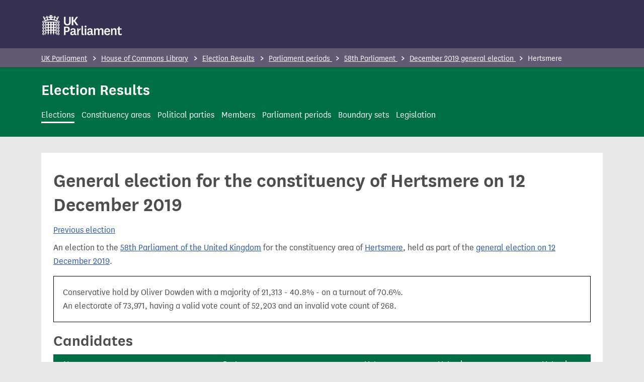

--- FILE ---
content_type: text/html; charset=utf-8
request_url: https://electionresults.parliament.uk/elections/1581
body_size: 9299
content:
<!DOCTYPE html>
<html lang="en-GB">
	<head>
		<meta charset="UTF-8">
	    <meta name="format-detection" content="telephone=no">
	    <meta name="viewport" content="width=device-width">
		<meta name="google-site-verification" content="axwTrMIG4wq1zQhH9hTVGsitg2bxk-MI3NgljeIyycs" />
			<title>Hertsmere general election - December 2019</title>
			<meta name="twitter:title" content="UK Parliament election results: General election for the constituency of Hertsmere on 12 December 2019">
			<meta property="og:title" content="UK Parliament election results: General election for the constituency of Hertsmere on 12 December 2019">
		
			<meta name="description" content="General election for the constituency of Hertsmere held as part of the general election on 12 December 2019.">
			<meta property="og:description" content="General election for the constituency of Hertsmere held as part of the general election on 12 December 2019.">
		
		<link rel="canonical" href="https://electionresults.parliament.uk/elections/1581">
			<link rel="alternate" href="https://electionresults.parliament.uk/elections/1581/candidate-results.csv" type="text/csv">
		
		<meta property="og:locale" content="en_GB" />
		<meta property="og:type" content="website" />
		<meta property="og:url" content="https://electionresults.parliament.uk/" />
		<meta property="og:site_name" content="UK Parliament election results" />
		<meta name="twitter:card" content="summary" />
		<meta name="twitter:site" content="@commonslibrary" />
		<link rel="icon" type="image/x-icon" href="/assets/favicon-c04ee8429a63b8d471ee3e1299fd77d888992adbaca4683aa08644f4af36204e.ico" />
 		<link rel="stylesheet" href="/assets/application-8e11d3b33d529c91a301babd501d3e8cab3e057edf4dda7e97e2f56f0cf5d6cf.css" />
		<meta name="csrf-param" content="authenticity_token" />
<meta name="csrf-token" content="RngAHRDed3Mp2wta2p7HbK1UkiZ7nq24YNGJM_beGDCm0vO2ioCWYOEmHj5vUGkaQXJ6oPIiQ7ObhVJ5Jl9ZYg" />
		
		<script type="application/ld+json">
    {
		"@context": "https://schema.org",
		"@type": "BreadcrumbList",
		"itemListElement": [
	  		{
	        	"@type": "ListItem",
	        	"position": 1,
	        	"name": "UK Parliament",
	        	"item": "https://www.parliament.uk/"
	      	 },
			 {
				 "@type": "ListItem",
				 "position": 2,
				 "name": "House of Commons Library",
				 "item": "https://commonslibrary.parliament.uk/"
			 },
				{
	        		"@type": "ListItem",
	        		"position": 3,
	        		"name": "Election Results",
				 	"item": "https://electionresults.parliament.uk/"
	      	  	}
				,{
	"@type": "ListItem",
	"position": 4,
	"name": "Parliament periods"
		,"item": "https://electionresults.parliament.uk/parliament-periods"
},{
	"@type": "ListItem",
	"position": 5,
	"name": "58th Parliament"
		,"item": "https://electionresults.parliament.uk/parliament-periods/58"
},{
	"@type": "ListItem",
	"position": 6,
	"name": "December 2019 general election"
		,"item": "https://electionresults.parliament.uk/general-elections/4"
},{
	"@type": "ListItem",
	"position": 7,
	"name": "Hertsmere"
}
		]
    }
</script>
	</head>
	<body class="section-elections subsection-">
		<header role="banner">
    <a href="#main-content" class="skip-to-content">Skip to main content</a>
    <div class="container pt-2 pb-4">
        <a href="https://www.parliament.uk/" class="parliament-home" aria-label="UK Parliament">
            <svg aria-hidden="true" width="159" height="40" viewBox="0 0 159 40" fill="none" xmlns="http://www.w3.org/2000/svg">
                <path fill-rule="evenodd" clip-rule="evenodd" d="M30.3206 2.64567L30.723 2.43852C31.4274 2.68118 32.3803 3.0659 33.0728 3.37367L29.0007 12.4944C21.4732 9.15267 12.883 9.15267 5.35546 12.4944L1.29523 3.37367C2.00547 3.0659 2.95838 2.68118 3.66271 2.43852L4.06518 2.64567C3.57977 3.57761 3.47168 4.66063 3.76333 5.67013C4.26363 5.29241 4.61719 4.75264 4.76359 4.1431L5.14239 4.37393C5.47404 5.60261 6.00166 6.76977 6.70493 7.83046L6.59247 8.26252C6.17482 8.04855 5.71227 7.93698 5.243 7.93699C5.08234 7.93777 4.922 7.95162 4.76359 7.97843C5.17842 8.94052 6.10852 9.57921 7.1554 9.62089C8.20228 9.66256 9.1802 9.09981 9.6702 8.17374C9.33972 8.01835 9.09946 7.71912 9.01914 7.36288C8.96282 7.10204 9.01635 6.91096 9.06971 6.72052C9.12289 6.53069 9.1759 6.34149 9.11976 6.08444C9.01631 5.63616 8.60906 5.32453 8.14932 5.34188C7.68959 5.35923 7.30697 5.70066 7.23761 6.15546C6.82687 5.91468 6.59283 5.45774 6.63744 4.98372C6.68206 4.5097 6.99725 4.10445 7.4457 3.94453C7.89415 3.78461 8.39464 3.89897 8.72912 4.2378C8.55213 3.97332 8.4257 3.67832 8.35624 3.36775C8.19123 2.60116 8.37558 1.80089 8.85933 1.18375C9.55788 1.5425 10.061 2.19303 10.2325 2.95936C10.3028 3.27011 10.3148 3.59121 10.268 3.90635C10.4337 3.46345 10.8394 3.15543 11.3106 3.11493C11.7817 3.07442 12.2341 3.30867 12.4729 3.7168C12.7118 4.12494 12.6944 4.63408 12.4283 5.02499C12.1756 4.63717 11.6819 4.48525 11.2549 4.6639C10.8279 4.84255 10.5895 5.30076 10.6882 5.75299C10.7449 6.01837 10.8751 6.16958 11.0048 6.32015C11.1326 6.46845 11.2598 6.61612 11.3156 6.87163C11.3789 7.16536 11.3281 7.47217 11.1735 7.72984L11.1203 7.83638C12.0764 8.57116 13.3669 8.69911 14.4487 8.16638C15.5305 7.63364 16.2158 6.53271 16.2163 5.32684V5.03091C15.2387 5.1864 14.3443 5.67331 13.6831 6.40997L13.3457 6.0726V2.28463L13.689 1.94134C14.3496 2.67463 15.2416 3.15929 16.2163 3.31448C16.2167 1.967 15.3067 0.789395 14.0027 0.449829L14.3519 0.100626C15.291 0.033547 16.238 7.62939e-06 17.1929 7.62939e-06C18.1478 7.62939e-06 19.0948 0.033547 20.0339 0.100626L20.3831 0.449829C19.0769 0.789948 18.1664 1.97072 18.1695 3.3204C19.1441 3.16521 20.0362 2.68055 20.6967 1.94726L21.04 2.29055V6.08444L20.7027 6.42181C20.0415 5.68515 19.1471 5.19824 18.1695 5.04275V5.32684C18.1804 6.53176 18.8743 7.62604 19.9595 8.14979C21.0447 8.67355 22.3331 8.53599 23.2832 7.79495L23.2181 7.69433C23.0651 7.43828 23.0143 7.13388 23.0761 6.84203C23.1327 6.57665 23.263 6.42544 23.3927 6.27488C23.5204 6.12658 23.6476 5.97891 23.7035 5.7234C23.7868 5.27391 23.5413 4.82809 23.1168 4.65831C22.6923 4.48853 22.2071 4.64201 21.9574 5.02499C21.6913 4.63408 21.674 4.12494 21.9128 3.7168C22.1517 3.30867 22.604 3.07442 23.0752 3.11493C23.5463 3.15543 23.9521 3.46345 24.1178 3.90635C24.069 3.59158 24.079 3.27048 24.1474 2.95936C24.3189 2.19303 24.8219 1.5425 25.5205 1.18375C25.9825 1.79054 26.1594 2.56748 26.0058 3.31448C25.9364 3.62505 25.8099 3.92005 25.6329 4.18453C25.9674 3.84571 26.4679 3.73134 26.9164 3.89126C27.3648 4.05119 27.68 4.45643 27.7246 4.93045C27.7692 5.40447 27.5352 5.86141 27.1245 6.1022C27.0551 5.64739 26.6725 5.30596 26.2128 5.28861C25.753 5.27126 25.3458 5.58289 25.2423 6.03117C25.186 6.29201 25.2395 6.48309 25.2929 6.67353C25.3461 6.86336 25.3991 7.05256 25.3429 7.30961C25.2626 7.66586 25.0224 7.96508 24.6919 8.12047C25.1723 9.06531 26.1574 9.64544 27.2167 9.60734C28.2759 9.56924 29.2168 8.91983 29.6281 7.94291C29.4697 7.91611 29.3093 7.90226 29.1487 7.90148C28.6794 7.90146 28.2168 8.01304 27.7992 8.22701L27.6867 7.79495C28.3785 6.73599 28.896 5.57301 29.2197 4.35026L29.6222 4.1431C29.7686 4.75264 30.1221 5.29241 30.6224 5.67013C30.9141 4.66063 30.806 3.57761 30.3206 2.64567ZM56.4574 14.6228V3.3773H53.4093V13.8238C53.4093 16.5997 52.2433 17.9669 49.8285 17.9669C47.4137 17.9669 46.2773 16.6056 46.2773 13.7883V3.3773H43.235V14.611C43.235 19.0204 46.3956 20.4824 49.8344 20.4824C53.2732 20.4824 56.4574 19.0323 56.4574 14.6228ZM62.8613 12.936L67.8685 20.1272H71.5677L65.4773 11.5096L71.1356 3.3773H67.5844L62.9145 10.3199H61.6657V3.3773H58.6235V20.1272H61.6775V12.936H62.8613ZM43.235 39.6553V22.9112H48.6092C52.7878 22.9112 54.5812 24.8466 54.5812 28.2381C54.5812 31.6295 52.5925 33.7839 48.8933 33.7839H46.2773V39.6553H43.235ZM48.5617 31.2681H46.277V25.4382H48.5321C50.4971 25.4382 51.4914 26.4325 51.4914 28.3679C51.4914 30.1613 50.7516 31.2681 48.5617 31.2681ZM66.1643 36.273C66.1643 37.214 66.5905 37.4567 67.1291 37.4567C67.3925 37.4619 67.6543 37.4136 67.8985 37.3147V39.5578C67.3777 39.7821 66.814 39.8892 66.2472 39.8715C64.6847 39.8715 63.7199 39.2205 63.4062 37.7704C62.7552 39.4217 61.2755 39.9899 59.5413 39.9899C57.2389 39.9899 55.6468 38.6523 55.6468 36.4091C55.6468 33.5089 57.9196 31.8576 63.2109 32.118V30.6384C63.2109 29.1587 62.3882 28.5372 61.1098 28.5372C60.5453 28.4869 59.9867 28.6834 59.5782 29.0761C59.1696 29.4688 58.9511 30.0191 58.979 30.5851L56.0789 30.0997C56.2801 27.312 58.6949 26.2052 61.311 26.2052C64.1283 26.2052 66.1703 27.389 66.1703 30.3483L66.1643 36.273ZM58.6235 36.1052C58.6235 34.6255 59.9671 33.8561 63.2046 33.939L63.1987 35.6495C63.1987 37.0995 61.7486 37.8098 60.4997 37.8098C60.0166 37.8684 59.5319 37.714 59.1716 37.3867C58.8114 37.0595 58.6114 36.5917 58.6235 36.1052ZM86.0033 20.9413C86.5189 20.9043 87.026 21.0871 87.3993 21.4446C87.7725 21.8021 87.9771 22.3009 87.9624 22.8175C87.9056 23.8433 87.0573 24.6459 86.03 24.6459C85.0026 24.6459 84.1543 23.8433 84.0975 22.8175C84.0785 22.3091 84.2742 21.8161 84.6368 21.4592C84.9993 21.1023 85.4953 20.9143 86.0033 20.9413ZM87.5131 39.6588V26.5252H84.5538V39.6588H87.5131ZM99.7526 36.273C99.7526 37.214 100.179 37.4567 100.717 37.4567C100.981 37.4619 101.243 37.4136 101.487 37.3147V39.5578C100.966 39.7821 100.402 39.8892 99.8355 39.8715C98.2729 39.8715 97.3082 39.2205 96.9945 37.7704C96.3434 39.4217 94.8637 39.9899 93.1296 39.9899C90.8272 39.9899 89.235 38.6523 89.235 36.4091C89.235 33.5089 91.5078 31.8576 96.7992 32.118V30.6384C96.7992 29.1587 95.9765 28.5372 94.698 28.5372C94.1336 28.4869 93.575 28.6834 93.1664 29.0761C92.7579 29.4688 92.5394 30.0191 92.5673 30.5851L89.6671 30.0997C89.8683 27.312 92.2832 26.2052 94.8993 26.2052C97.7166 26.2052 99.7585 27.389 99.7585 30.3483L99.7526 36.273ZM92.2177 36.0993C92.2177 34.6197 93.5495 33.8561 96.7929 33.939V35.6436C96.7929 37.0937 95.3428 37.8039 94.094 37.8039C93.6108 37.8625 93.1261 37.7081 92.7659 37.3809C92.4057 37.0536 92.2056 36.5859 92.2177 36.0993ZM117.551 26.2084C119.741 26.2084 121.386 27.3921 121.386 30.2153V39.6557H118.427V31.2689C118.427 29.7063 117.835 28.7416 116.408 28.7416C114.982 28.7416 113.668 29.7063 113.668 32.2099V39.6557H110.709V31.2689C110.709 29.7063 110.117 28.7416 108.661 28.7416C107.205 28.7416 105.974 29.7063 105.974 32.2336V39.6557H103.014V26.5221H105.382L105.749 29.0493C106.279 27.2724 107.964 26.0952 109.815 26.2084C111.632 26.2084 113.029 26.9778 113.366 29.1085C114.059 27.0311 115.704 26.2084 117.551 26.2084ZM134.602 36.42L132.015 35.6506C131.791 36.9126 130.641 37.7952 129.364 37.6866C127.322 37.6866 126.209 36.0472 126.097 33.6797H134.442C134.591 33.0995 134.666 32.503 134.667 31.9041C134.667 28.5837 132.838 26.2162 129.34 26.2162C125.57 26.2162 123.202 28.8027 123.202 33.2358C123.202 37.5564 125.647 40.0009 129.228 40.0009C131.761 40.0009 134.01 39.0953 134.602 36.42ZM131.761 31.7269C131.775 31.5575 131.775 31.3873 131.761 31.2179C131.813 30.5045 131.562 29.8022 131.07 29.2831C130.578 28.7639 129.89 28.4759 129.175 28.4894C127.441 28.4894 126.334 29.7145 126.133 31.7328L131.761 31.7269ZM143.575 26.2118C141.586 26.2118 140.077 27.0937 139.367 29.0528L139.053 26.5255H136.638V39.6591H139.597V32.243C139.597 29.5381 140.935 28.745 142.438 28.745C143.942 28.745 144.569 29.7394 144.569 31.3019V39.6591H147.529V30.3076C147.529 27.3956 145.676 26.2118 143.575 26.2118ZM158.218 39.2002C157.15 39.7608 155.955 40.0341 154.749 39.9933C152.305 39.9933 150.796 38.7444 150.796 36.1284V28.8543H148.89V26.5223H150.796L151.476 22.9178H153.808V26.5223H157.703V28.8543H153.779V35.5128C153.779 36.9037 154.371 37.4719 155.454 37.4719C156.258 37.4691 157.039 37.1984 157.673 36.7025L158.218 39.2002ZM71.9171 26.5211L72.2841 30.1019C72.7517 28.0777 73.9472 26.527 76.3088 26.2666V29.3917H75.9004C74.1248 29.3917 72.3492 30.6109 72.3492 33.227V39.6547H69.3898V26.5211H71.9171ZM82.0261 37.2883C81.7079 37.3386 81.3845 37.2371 81.1521 37.014C80.9197 36.7909 80.8051 36.4719 80.8423 36.1519V21.4144H77.883V36.8681C77.883 38.9988 79.3627 39.8807 81.0969 39.8807C81.7018 39.8728 82.3014 39.7668 82.8725 39.567V37.1996C82.5965 37.2718 82.3111 37.3018 82.0261 37.2883Z" fill="white"></path>
                <path fill-rule="evenodd" clip-rule="evenodd" d="M34.3568 19.5326C34.3903 18.4398 33.6467 17.4756 32.5812 17.2303V15.9163C33.7566 15.6357 34.532 14.5148 34.38 13.3159C34.2281 12.117 33.1976 11.225 31.9893 11.2465C30.8956 11.2106 29.9301 11.9552 29.6869 13.0221H4.69812C4.45283 11.9565 3.48863 11.2129 2.39575 11.2465C1.76245 11.2283 1.14966 11.4719 0.701666 11.9199C0.253676 12.3678 0.0100872 12.9806 0.0282634 13.6139C-0.00525611 14.7068 0.738342 15.671 1.80388 15.9163V17.2362C0.744795 17.4958 0 18.4452 0 19.5356C0 20.626 0.744795 21.5754 1.80388 21.835V23.1549C0.744795 23.4145 0 24.3639 0 25.4543C0 26.5447 0.744795 27.4941 1.80388 27.7537V29.0736C0.744795 29.3332 0 30.2826 0 31.373C0 32.4634 0.744795 33.4128 1.80388 33.6724V34.9923C0.641208 35.2836 -0.120351 36.3978 0.0305448 37.5869C0.181441 38.7759 1.19718 39.6646 2.39575 39.6562C3.60403 39.6777 4.63453 38.7857 4.78648 37.5868C4.93843 36.3879 4.16304 35.267 2.98762 34.9864V33.6724C4.0467 33.4128 4.79149 32.4634 4.79149 31.373C4.79149 30.2826 4.0467 29.3332 2.98762 29.0736V27.7537C4.0467 27.4941 4.79149 26.5447 4.79149 25.4543C4.79149 24.3639 4.0467 23.4145 2.98762 23.1549V21.835C4.0467 21.5754 4.79149 20.626 4.79149 19.5356C4.79149 18.4452 4.0467 17.4958 2.98762 17.2362V15.9163C3.84051 15.7247 4.50656 15.0587 4.69812 14.2058H5.94697V39.6562H6.21923C6.82325 37.8427 7.73196 36.1454 8.90632 34.6372V34.3294H7.72258V30.7782H10.6819V34.3294H10.0901V34.6549C10.8779 36.2346 11.436 37.9187 11.7473 39.6562H11.9781C12.2913 37.9184 12.8514 36.2343 13.6413 34.6549V34.3294H13.0494V30.7782H16.0088V34.3294H15.4169V34.6549C16.2048 36.2346 16.7628 37.9187 17.0741 39.6562H17.305C17.6182 37.9184 18.1782 36.2343 18.9681 34.6549V34.3294H18.3763V30.7782H21.3356V34.3294H20.7437V34.6549C21.5316 36.2346 22.0897 37.9187 22.401 39.6562H22.6318C22.945 37.9184 23.5051 36.2343 24.295 34.6549V34.3294H23.7031V30.7782H26.6624V34.3294H25.4787V34.6372C26.6531 36.1454 27.5618 37.8427 28.1658 39.6562H28.4381V14.2058H29.6869C29.8771 15.0594 30.5438 15.7261 31.3974 15.9163V17.2362C30.3383 17.4958 29.5935 18.4452 29.5935 19.5356C29.5935 20.626 30.3383 21.5754 31.3974 21.835V23.1549C30.3383 23.4145 29.5935 24.3639 29.5935 25.4543C29.5935 26.5447 30.3383 27.4941 31.3974 27.7537V29.0736C30.3383 29.3332 29.5935 30.2826 29.5935 31.373C29.5935 32.4634 30.3383 33.4128 31.3974 33.6724V34.9923C30.2431 35.2904 29.4904 36.4002 29.6407 37.5829C29.7909 38.7656 30.7971 39.6521 31.9893 39.6521C33.1815 39.6521 34.1877 38.7656 34.3379 37.5829C34.4881 36.4002 33.7355 35.2904 32.5812 34.9923V33.6724C33.6402 33.4128 34.385 32.4634 34.385 31.373C34.385 30.2826 33.6402 29.3332 32.5812 29.0736V27.7537C33.6402 27.4941 34.385 26.5447 34.385 25.4543C34.385 24.3639 33.6402 23.4145 32.5812 23.1549V21.835C33.6467 21.5897 34.3903 20.6255 34.3568 19.5326ZM3.57993 37.2867C3.59913 37.6062 3.48059 37.9186 3.2543 38.1449C3.02801 38.3712 2.71563 38.4897 2.39619 38.4705C1.83922 38.4962 1.33981 38.1298 1.19721 37.5907C1.05462 37.0517 1.30749 36.4863 1.80431 36.2332C1.86632 36.5085 2.11406 36.7018 2.39619 36.6949C2.67831 36.7018 2.92605 36.5085 2.98806 36.2332C3.37437 36.4385 3.6056 36.85 3.57993 37.2867ZM2.98738 32.4222C3.3737 32.217 3.60493 31.8054 3.57925 31.3687C3.60493 30.932 3.3737 30.5204 2.98738 30.3152C2.92538 30.5905 2.67763 30.7837 2.39551 30.7768C2.11159 30.7832 1.86321 30.5869 1.80364 30.3093C1.42897 30.5293 1.19885 30.9313 1.19885 31.3657C1.19885 31.8002 1.42897 32.2022 1.80364 32.4222C1.86564 32.1469 2.11339 31.9537 2.39551 31.9606C2.67763 31.9537 2.92538 32.1469 2.98738 32.4222ZM3.57925 25.4491C3.60493 25.8858 3.3737 26.2974 2.98738 26.5027C2.92538 26.2273 2.67763 26.0341 2.39551 26.041C2.11339 26.0341 1.86564 26.2273 1.80364 26.5027C1.42897 26.2826 1.19885 25.8807 1.19885 25.4462C1.19885 25.0117 1.42897 24.6097 1.80364 24.3897C1.86321 24.6673 2.11159 24.8636 2.39551 24.8573C2.67763 24.8642 2.92538 24.6709 2.98738 24.3956C3.3737 24.6008 3.60493 25.0124 3.57925 25.4491ZM2.39619 14.2025C2.67831 14.1956 2.92605 14.3888 2.98806 14.6642C3.48488 14.4111 3.73775 13.8456 3.59516 13.3066C3.45256 12.7676 2.95315 12.4012 2.39619 12.4269C1.83922 12.4012 1.33981 12.7676 1.19721 13.3066C1.05462 13.8456 1.30749 14.4111 1.80431 14.6642C1.86632 14.3888 2.11406 14.1956 2.39619 14.2025ZM10.6821 28.9995H7.72278V25.4482H10.6821V28.9995ZM7.72278 23.6738H10.6821V20.1226H7.72278V23.6738ZM10.6821 18.3482H7.72278V14.797H10.6821V18.3482ZM13.049 28.9995H16.0083V25.4482H13.049V28.9995ZM16.0083 23.6738H13.049V20.1226H16.0083V23.6738ZM13.049 18.3482H16.0083V14.797H13.049V18.3482ZM21.3356 28.9995H18.3762V25.4482H21.3356V28.9995ZM18.3762 23.6738H21.3356V20.1226H18.3762V23.6738ZM21.3356 18.3482H18.3762V14.797H21.3356V18.3482ZM23.7035 28.9995H26.6628V25.4482H23.7035V28.9995ZM26.6628 23.6738H23.7035V20.1226H26.6628V23.6738ZM23.7035 18.3482H26.6628V14.797H23.7035V18.3482ZM30.8058 13.6138C30.8196 13.0431 31.2386 12.5636 31.8023 12.4734C32.3659 12.3833 32.9136 12.7083 33.1047 13.2462C33.2957 13.7841 33.0756 14.3817 32.5814 14.6673C32.5814 14.3404 32.3164 14.0754 31.9895 14.0754C31.6626 14.0754 31.3976 14.3404 31.3976 14.6673C31.0113 14.462 30.7801 14.0505 30.8058 13.6138ZM32.1762 38.4271C32.7399 38.3369 33.1589 37.8574 33.1727 37.2867C33.1984 36.85 32.9672 36.4385 32.5808 36.2332C32.5808 36.5601 32.3158 36.8251 31.989 36.8251C31.6621 36.8251 31.3971 36.5601 31.3971 36.2332C30.9028 36.5188 30.6828 37.1164 30.8738 37.6543C31.0649 38.1922 31.6125 38.5172 32.1762 38.4271ZM33.1726 31.3687C33.1983 31.8054 32.9671 32.217 32.5808 32.4222C32.5808 32.0954 32.3158 31.8304 31.9889 31.8304C31.662 31.8304 31.397 32.0954 31.397 32.4222C31.0224 32.2022 30.7922 31.8002 30.7922 31.3657C30.7922 30.9313 31.0224 30.5293 31.397 30.3093C31.397 30.6361 31.662 30.9011 31.9889 30.9011C32.3158 30.9011 32.5808 30.6361 32.5808 30.3093C32.9691 30.5154 33.2007 30.9299 33.1726 31.3687ZM32.5808 26.5027C32.9671 26.2974 33.1983 25.8858 33.1726 25.4491C33.2007 25.0104 32.9691 24.5958 32.5808 24.3897C32.5808 24.7166 32.3158 24.9816 31.9889 24.9816C31.662 24.9816 31.397 24.7166 31.397 24.3897C31.0224 24.6097 30.7922 25.0117 30.7922 25.4462C30.7922 25.8807 31.0224 26.2826 31.397 26.5027C31.397 26.1758 31.662 25.9108 31.9889 25.9108C32.3158 25.9108 32.5808 26.1758 32.5808 26.5027ZM3.57925 19.5339C3.60493 19.9706 3.3737 20.3822 2.98738 20.5875C2.92538 20.3122 2.67763 20.1189 2.39551 20.1258C2.11339 20.1189 1.86564 20.3122 1.80364 20.5875C1.42897 20.3675 1.19885 19.9655 1.19885 19.531C1.19885 19.0965 1.42897 18.6945 1.80364 18.4745C1.86321 18.7522 2.11159 18.9484 2.39551 18.9421C2.67763 18.949 2.92538 18.7557 2.98738 18.4804C3.3737 18.6856 3.60493 19.0972 3.57925 19.5339ZM32.5808 20.5875C32.9671 20.3822 33.1983 19.9706 33.1726 19.5339C33.2007 19.0952 32.9691 18.6806 32.5808 18.4745C32.5808 18.8014 32.3158 19.0664 31.9889 19.0664C31.662 19.0664 31.397 18.8014 31.397 18.4745C31.0224 18.6945 30.7922 19.0965 30.7922 19.531C30.7922 19.9655 31.0224 20.3675 31.397 20.5875C31.397 20.2606 31.662 19.9956 31.9889 19.9956C32.3158 19.9956 32.5808 20.2606 32.5808 20.5875Z" fill="white"></path>
            </svg>
        </a>
    </div>
	<div class="context-nav" role="navigation">
    <div class="container">
	    <nav>
	        <ol class="breadcrumb">
	            <li>
					<a href="https://www.parliament.uk/">UK Parliament</a>
	            </li>
	            <li>
					<a href="https://commonslibrary.parliament.uk/">House of Commons Library</a>
	            </li>
					<li>
						<a href="https://electionresults.parliament.uk/">Election Results</a>
					</li>
					<li>
		<a href="https://electionresults.parliament.uk/parliament-periods">
			Parliament periods
		</a>
</li><li>
		<a href="https://electionresults.parliament.uk/parliament-periods/58">
			58th Parliament
		</a>
</li><li>
		<a href="https://electionresults.parliament.uk/general-elections/4">
			December 2019 general election
		</a>
</li><li>
		Hertsmere
</li>
	        </ol>
        </nav>
    </div>
</div>


    
	    
	        

<div class="page-header">
        <div class="container">
        
                <span id="site-title"><a href="https://electionresults.parliament.uk/">Election Results</a></span>

			<nav id="header-nav">
	<a class="elections" href="https://electionresults.parliament.uk/elections">Elections</a>
	<a class="constituency-areas" href="https://electionresults.parliament.uk/constituency-areas/current">Constituency areas</a>
	<a class="political-parties" href="https://electionresults.parliament.uk/political-parties/winning">Political parties</a>
	<a class="members" href="https://electionresults.parliament.uk/members">Members</a>
	<a class="parliament-periods" href="https://electionresults.parliament.uk/parliament-periods">Parliament periods</a>
	<a class="boundary-sets" href="https://electionresults.parliament.uk/boundary-sets">Boundary sets</a>
	<a class="legislation" href="https://electionresults.parliament.uk/acts-of-parliament">Legislation</a>
</nav>
            
        </div>
		
</div>
</header>
		
		<div class="container">
			
		</div>
		<main id="main-content" class="container" role="main">
			<div class="inner-content container">
				<div class="reading-width">
					
					<h1>General election for the constituency of Hertsmere on 12 December 2019</h1>
						<div class="container">
		<div class="row">
			<div class="col-6 text-start"><span class="previous"><a rel="prev" href="https://electionresults.parliament.uk/elections/931">Previous election</a></span>
			</div>
			<div class="col-6 text-end">
			</div>
		</div>
	</div>



		<p>An election to the <a href="https://electionresults.parliament.uk/parliament-periods/58">58th Parliament of the United Kingdom</a> for the constituency area of <a href="https://electionresults.parliament.uk/constituency-areas/281">Hertsmere</a>, held as part of the <a href="https://electionresults.parliament.uk/general-elections/4">general election on 12 December 2019</a>.</p>


<div id="result-summary">
	<p>Conservative hold by Oliver Dowden with a majority of 21,313 - 40.8% - on a turnout of 70.6%.</p>
	<p id="count">An electorate of 73,971, having a valid vote count of 52,203 and an invalid vote count of 268.</p>
</div>

<div id="candidacies">
	<h2>Candidates</h2>
	<div class="table-wrapper">
		<table>
			<thead>
				<tr>
					<th>Name</th>
					<th>Party</th>
					<th class="number">Vote</th>
					<th class="number">Vote share</th>
					<th class="number">Vote change</th>
			</thead>
			<tbody>
				<tr>
		<td><a href="https://electionresults.parliament.uk/members/4441">DOWDEN, Oliver</a></td>
	<td class="party party-4">
	
			<a title="Conservative" href="https://electionresults.parliament.uk/political-parties/1">Con</a>
	</td>
	<td class="number">32,651</td>
	<td class="number"><abbr>62.5%</abbr></td>
		<td class="number"><abbr>1.4%</abbr></td>
</tr>

<tr>
		<td>KAL-WEISS, Holly</td>
	<td class="party party-15">
	
			<a title="Labour" href="https://electionresults.parliament.uk/political-parties/3">Lab</a>
	</td>
	<td class="number">11,338</td>
	<td class="number"><abbr>21.7%</abbr></td>
		<td class="number"><abbr>-6.9%</abbr></td>
</tr>

<tr>
		<td>BARRETT, Stephen</td>
	<td class="party party-17">
	
			<a title="Liberal Democrat" href="https://electionresults.parliament.uk/political-parties/4">LD</a>
	</td>
	<td class="number">6,561</td>
	<td class="number"><abbr>12.6%</abbr></td>
		<td class="number"><abbr>7.2%</abbr></td>
</tr>

<tr>
		<td>HUMPHRIES, John</td>
	<td class="party party-44">
	
			<a title="Green Party" href="https://electionresults.parliament.uk/political-parties/2">Green</a>
	</td>
	<td class="number">1,653</td>
	<td class="number"><abbr>3.2%</abbr></td>
		<td class="number"><abbr>1.3%</abbr></td>
</tr>


			</tbody>
		</table>
	</div>
</div>

<p>The writ for this election was issued on 5 November 2019.</p>

<p>Result declared at 02:35 on 13 December 2019. Declarations times do not form part of election declarations and should be regarded as indicative rather than official.</p>

<p>Gain or hold information and vote change percentages are calculated according to changes since the preceding general election and take no account of intervening by-elections. The calculations are based on changes to party performance, rather than the performance of an individual candidate. Where the boundary of a constituency has changed since the preceding general election, the calculations are based on estimated notional results for the new boundaries at the previous election.</p>

	<p id="lost-deposit-notice">Under <a href="https://www.legislation.gov.uk/ukpga/1985/50/section/13#section-13-b">section 13(b) of the Representation of the People Act 1985</a>, a candidate gaining 5% or less of the vote share will forfeit their deposit.</p>




<div id="downloads">
	<p>
		<a title="Download candidate result data as a CSV file." class="csv" href="https://electionresults.parliament.uk/elections/1581/candidate-results.csv"><abbr>CSV</abbr></a><a href="https://electionresults.parliament.uk/elections/1581/candidate-results.csv">Download candidate result data as a CSV file.</a>
	</p>
</div>


				</div>
			</div>
		</main>
		<footer role="contentinfo">
	<div class="container">
        <div class="row">
			
			<p>&copy; House of Commons 2026. Re-use our content freely and flexibly with only a few conditions under the <a rel="license" href="https://www.parliament.uk/site-information/copyright-parliament/open-parliament-licence/">Open Parliament Licence</a>.</p>
        
			<p>
				<a href="https://electionresults.parliament.uk/meta/coverage">Coverage</a>
				-
				<a href="https://electionresults.parliament.uk/meta/roadmap">Roadmap</a>
				-
				<a href="https://electionresults.parliament.uk/meta/contact">Contact</a>
				-
				<a href="https://lite.datasette.io/?url=https%3A%2F%2Fraw.githubusercontent.com%2Fukparliament%2Fpsephology-datasette%2Fmain%2Fpsephology.db%3Fraw%3Dtrue#psephology">Datasette Lite endpoint</a>
				-
				<a href="https://electionresults.parliament.uk/meta/schema">Database schema</a>
			</p>
			<p>
				<a href="https://www.parliament.uk/site-information/accessibility/">Accessibility statement</a>
				-
				<a href="https://electionresults.parliament.uk/meta/cookies">Cookies</a>
				-
				<a href="https://commonslibrary.parliament.uk/privacy-policy/">Privacy notice</a>
			</p>
					
		</div>
	</div>
</footer>
	
	<script>(function(){function c(){var b=a.contentDocument||a.contentWindow.document;if(b){var d=b.createElement('script');d.innerHTML="window.__CF$cv$params={r:'9bff3e099ae4284b',t:'MTc2ODc1MTM2Ni4wMDAwMDA='};var a=document.createElement('script');a.nonce='';a.src='/cdn-cgi/challenge-platform/scripts/jsd/main.js';document.getElementsByTagName('head')[0].appendChild(a);";b.getElementsByTagName('head')[0].appendChild(d)}}if(document.body){var a=document.createElement('iframe');a.height=1;a.width=1;a.style.position='absolute';a.style.top=0;a.style.left=0;a.style.border='none';a.style.visibility='hidden';document.body.appendChild(a);if('loading'!==document.readyState)c();else if(window.addEventListener)document.addEventListener('DOMContentLoaded',c);else{var e=document.onreadystatechange||function(){};document.onreadystatechange=function(b){e(b);'loading'!==document.readyState&&(document.onreadystatechange=e,c())}}}})();</script></body>
</html>